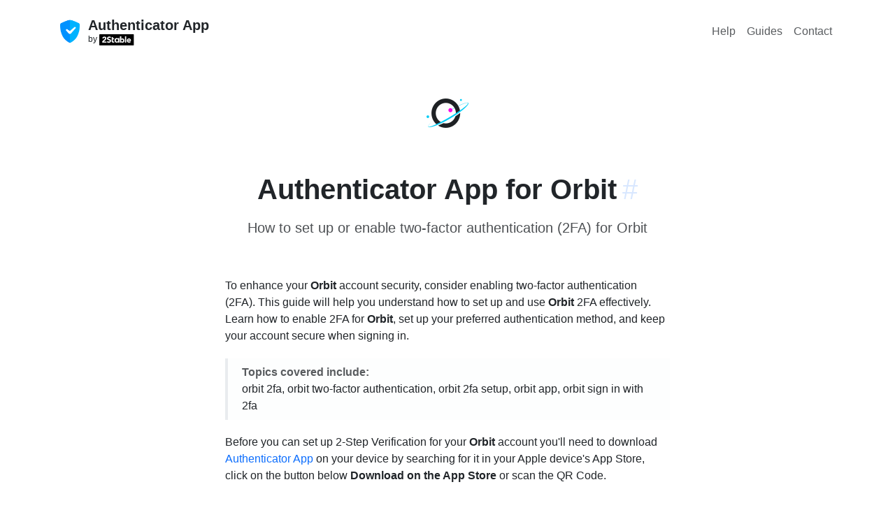

--- FILE ---
content_type: text/css; charset=utf-8
request_url: https://authenticator.2stable.com/assets/css/help.css
body_size: 1124
content:
:root { --font: -apple-system, BlinkMacSystemFont, "Segoe UI", "Helvetica Neue", Helvetica, Arial, sans-serif, "Apple Color Emoji", "Segoe UI Emoji", "Segoe UI Symbol"; --secondary-color: #367FEE; } /* FAQ Container */ .faq-container { width: 100%; overflow: hidden; font-family: var(--font); } /* Header Section */ .faq-header { text-align: center; padding: 40px 20px; color: #000000; } /* Search Bar */ .search-container { margin: 30px auto; max-width: 600px; } .search-box { position: relative; display: flex; align-items: center; background: #fff; border-radius: 50px; padding: 10px 20px; box-shadow: 0 4px 20px rgba(0, 0, 0, 0.1); } .search-box i { color: #353535; margin-right: 10px; font-size: 1.2rem; margin-left: 6px; } .search-box input { flex: 1; outline: none; font-size: 1rem; color: #353535; background: transparent; border-radius: 50px; padding: 12px 24px; border: 0px solid #575756; } .search-box input::placeholder { color: var(--light-text); } .clear-search { background: none; border: none; color: #353535; cursor: pointer; padding: 5px; display: none; } .clear-search.visible { display: block; } /* Category Filter */ .category-filter { display: flex; justify-content: center; gap: 10px; flex-wrap: wrap; margin-top: 20px; } .category-btn { padding: 8px 20px; border: 1px solid #575756; border-radius: 25px; background: #fff; color: #000000; cursor: pointer; transition: all 0.3s ease; font-size: 0.9rem; } .category-btn:hover { transform: scale(1.1); } .category-btn.active { background: #0D6EFD; color: #fff; border-color: #fff } /* FAQ Content */ .faq-content { padding: 40px; } .faq-category { margin-bottom: 40px; } .faq-item { color: #000; border-radius: 20px; margin-bottom: 20px; overflow: hidden; background-color: #CCCCCC30; } .guide-type { color: #00000000; } .guide-item { color: #000; } .guide-card { border: 1px solid #dee2e6; border-radius: 10px; } .guides-content { padding-top: 20px; padding-bottom: 60px; } .guides-title { font-size: 1.25rem; font-weight: 300; } .guide-card-top { background-color: #e9ecef70; display: flex; justify-content: center; align-items: center; text-align: center; overflow: hidden; height: 124px; border-top-left-radius: 10px !important; border-top-right-radius: 10px !important; } .guide-card-top img { display: block; margin: auto; padding: 0.25rem; max-width: 100%; width: 226px; height: 79px; } .col-1-guide { flex: 1; display: flex; flex-direction: column; /* stack rows vertically */ } .col-2-guide { display: flex; flex: 0.1; /* takes available space */ height: 72px; align-items: center; justify-content: center; text-align: center; } .giude-icon { color: #c4c4c4; font-size: 1.2rem; } .guide-child { cursor: pointer; } .faq-question { padding: 2px; cursor: pointer; } .faq-question:hover { background: rgba(74, 144, 226, 0.05); /*transform: scale(1.02) translateX(2px);*/ transition: all 0.3s ease; } .faq-icon { color: #77787a; transition: all 0.3s ease; font-size: 1rem; } .faq-item.active .faq-icon { transform: rotate(90deg); } .faq-answer { padding: 0 20px; max-height: 0; overflow: hidden; transition: all 0.3s ease; font-weight: 300; } .faq-item.active .faq-answer { padding: 0 20px 20px 20px; max-height: 1000px; background-color: #fff; } /* Responsive Design */ @media (max-width: 768px) { .faq-content { padding: 10px 20px 20px 20px; } .faq-header h1 { font-size: 24px; } .faq-header h2 { font-size: 14px; } .category-filter { gap: 5px; } .category-btn { padding: 6px 15px; font-size: 0.8rem; } .search-container { margin: 0px auto; max-width: 600px; } .search-box i { color: #353535; margin-right: 0px; margin-left: 10px; font-size: 1.2rem; } .search-box input { padding: 12px 18px; } .faq-category h2 { font-size: 1.25rem; text-align: center; } .row-faq p { font-size: 12px; } .faq-icon { transition: all 0.3s ease; font-size: 1rem; margin-left: -6px !important; margin-right: 10px !important; } .guides-title { font-size: 1rem; font-weight: 300; } .guide-card-top { height: 70px; } .guide-card-top img { margin: auto; padding: 0.25rem; max-width: 70%; height: 65px; } } @media (max-width: 1200px) { .faq-icon { font-size: 1rem; margin-right: 5px; margin-left: -5px; } .table-faq { justify-content: center; /* centers horizontally */ } } @media (max-width: 480px) { .faq-header { padding: 2px 15px 26px 15px; } .search-box { padding: 8px 15px; } } .table-faq { display: flex; border: 0px solid #ccc; overflow: hidden; } .col-1-faq { flex: 0.1; /* takes available space */ padding-left: 20px; margin-top: 20px; } .col-2-faq { margin-top: 20px; flex: 4; display: flex; flex-direction: column; /* stack rows vertically */ margin-right: 20px; } .col-2-faq .row-faq { flex: 1; /* equal height rows */ } .teaser-row-faq { font-size: 0.9rem; color: #77787a; } .article-item { opacity: 0; transition: 0.5s ease-in; display: none; } .article-item.active { display: block; opacity: 100%; transition: 0.5s ease-in; } .markdown-content { font-size: 1rem; font-weight: 300 !important; } .markdown-content strong { font-size: 1rem; font-weight: 700 !important; } .markdown-content blockquote { border-left: 4px solid var(--secondary-color); padding-left: 12px; padding-right: 4px; margin: 1em 0; font-style: italic; background: #f9f9f9; } .markdown-content table { width: 100%; border-collapse: collapse; margin: 1.5em 0; font-size: 14px; } .markdown-content th, .markdown-content td { border: 1px solid #ddd; padding: 8px 12px; text-align: left; } .markdown-content code { background: #f4f4f4; padding: 2px 5px; border-radius: 4px; font-family: monospace; color: #101010; }

--- FILE ---
content_type: image/svg+xml
request_url: https://authenticator.2stable.com/assets/img/logo.svg
body_size: 1767
content:
<svg width="126" height="40" viewBox="0 0 126 40" fill="none" xmlns="http://www.w3.org/2000/svg">
<g id="Custom Cell">
<rect width="126" height="40" rx="2" fill="black"/>
<g id="Frame 72">
<g id="Frame 18">
<path id="Title" d="M10.97 25.23L19.22 17.82C19.64 17.44 20.06 17.01 20.48 16.53C20.9 16.05 21.11 15.49 21.11 14.85C21.11 14.13 20.85 13.57 20.33 13.17C19.81 12.75 19.2 12.54 18.5 12.54C17.66 12.54 17 12.8 16.52 13.32C16.06 13.84 15.8 14.48 15.74 15.24L11.24 14.91C11.3 13.81 11.53 12.86 11.93 12.06C12.33 11.24 12.86 10.56 13.52 10.02C14.18 9.48 14.95 9.08 15.83 8.82C16.73 8.54 17.7 8.4 18.74 8.4C19.7 8.4 20.6 8.54 21.44 8.82C22.28 9.08 23.01 9.48 23.63 10.02C24.25 10.54 24.73 11.2 25.07 12C25.43 12.8 25.61 13.73 25.61 14.79C25.61 15.47 25.54 16.09 25.4 16.65C25.26 17.19 25.06 17.69 24.8 18.15C24.56 18.59 24.27 19 23.93 19.38C23.59 19.76 23.22 20.13 22.82 20.49L16.37 26.04H25.79V30H10.97V25.23ZM39.5139 13.95C39.1339 13.47 38.6139 13.12 37.9539 12.9C37.3139 12.66 36.7039 12.54 36.1239 12.54C35.7839 12.54 35.4339 12.58 35.0739 12.66C34.7139 12.74 34.3739 12.87 34.0539 13.05C33.7339 13.21 33.4739 13.43 33.2739 13.71C33.0739 13.99 32.9739 14.33 32.9739 14.73C32.9739 15.37 33.2139 15.86 33.6939 16.2C34.1739 16.54 34.7739 16.83 35.4939 17.07C36.2339 17.31 37.0239 17.55 37.8639 17.79C38.7039 18.03 39.4839 18.37 40.2039 18.81C40.9439 19.25 41.5539 19.84 42.0339 20.58C42.5139 21.32 42.7539 22.31 42.7539 23.55C42.7539 24.73 42.5339 25.76 42.0939 26.64C41.6539 27.52 41.0539 28.25 40.2939 28.83C39.5539 29.41 38.6839 29.84 37.6839 30.12C36.7039 30.4 35.6639 30.54 34.5639 30.54C33.1839 30.54 31.9039 30.33 30.7239 29.91C29.5439 29.49 28.4439 28.81 27.4239 27.87L30.7539 24.21C31.2339 24.85 31.8339 25.35 32.5539 25.71C33.2939 26.05 34.0539 26.22 34.8339 26.22C35.2139 26.22 35.5939 26.18 35.9739 26.1C36.3739 26 36.7239 25.86 37.0239 25.68C37.3439 25.5 37.5939 25.27 37.7739 24.99C37.9739 24.71 38.0739 24.38 38.0739 24C38.0739 23.36 37.8239 22.86 37.3239 22.5C36.8439 22.12 36.2339 21.8 35.4939 21.54C34.7539 21.28 33.9539 21.02 33.0939 20.76C32.2339 20.5 31.4339 20.15 30.6939 19.71C29.9539 19.27 29.3339 18.69 28.8339 17.97C28.3539 17.25 28.1139 16.3 28.1139 15.12C28.1139 13.98 28.3339 12.98 28.7739 12.12C29.2339 11.26 29.8339 10.54 30.5739 9.96C31.3339 9.38 32.2039 8.95 33.1839 8.67C34.1639 8.37 35.1739 8.22 36.2139 8.22C37.4139 8.22 38.5739 8.39 39.6939 8.73C40.8139 9.07 41.8239 9.64 42.7239 10.44L39.5139 13.95ZM75.1983 7.32H79.6983V16.98H79.7583C80.2783 16.28 80.9383 15.79 81.7383 15.51C82.5583 15.21 83.4383 15.06 84.3783 15.06C85.4183 15.06 86.3483 15.28 87.1683 15.72C87.9883 16.14 88.6783 16.71 89.2383 17.43C89.8183 18.15 90.2583 18.98 90.5583 19.92C90.8783 20.84 91.0383 21.81 91.0383 22.83C91.0383 23.93 90.8683 24.94 90.5283 25.86C90.1883 26.78 89.6983 27.58 89.0583 28.26C88.4383 28.92 87.6883 29.44 86.8083 29.82C85.9283 30.18 84.9483 30.36 83.8683 30.36C83.3483 30.36 82.8583 30.29 82.3983 30.15C81.9383 30.01 81.5083 29.83 81.1083 29.61C80.7283 29.39 80.3883 29.15 80.0883 28.89C79.8083 28.61 79.5783 28.34 79.3983 28.08H79.3383V30H75.1983V7.32ZM79.3383 22.71C79.3383 23.81 79.6483 24.7 80.2683 25.38C80.9083 26.06 81.7983 26.4 82.9383 26.4C84.0783 26.4 84.9583 26.06 85.5783 25.38C86.2183 24.7 86.5383 23.81 86.5383 22.71C86.5383 21.61 86.2183 20.72 85.5783 20.04C84.9583 19.36 84.0783 19.02 82.9383 19.02C81.7983 19.02 80.9083 19.36 80.2683 20.04C79.6483 20.72 79.3383 21.61 79.3383 22.71ZM93.3348 7.32H97.8348V30H93.3348V7.32ZM114.468 27.48C113.748 28.4 112.838 29.11 111.738 29.61C110.638 30.11 109.498 30.36 108.318 30.36C107.198 30.36 106.138 30.18 105.138 29.82C104.158 29.46 103.298 28.95 102.558 28.29C101.838 27.61 101.268 26.8 100.848 25.86C100.428 24.92 100.218 23.87 100.218 22.71C100.218 21.55 100.428 20.5 100.848 19.56C101.268 18.62 101.838 17.82 102.558 17.16C103.298 16.48 104.158 15.96 105.138 15.6C106.138 15.24 107.198 15.06 108.318 15.06C109.358 15.06 110.298 15.24 111.138 15.6C111.998 15.96 112.718 16.48 113.298 17.16C113.898 17.82 114.358 18.62 114.678 19.56C114.998 20.5 115.158 21.55 115.158 22.71V24.12H104.718C104.898 24.98 105.288 25.67 105.888 26.19C106.488 26.69 107.228 26.94 108.108 26.94C108.848 26.94 109.468 26.78 109.968 26.46C110.488 26.12 110.938 25.69 111.318 25.17L114.468 27.48ZM110.658 21.06C110.678 20.3 110.428 19.65 109.908 19.11C109.388 18.57 108.718 18.3 107.898 18.3C107.398 18.3 106.958 18.38 106.578 18.54C106.198 18.7 105.868 18.91 105.588 19.17C105.328 19.41 105.118 19.7 104.958 20.04C104.818 20.36 104.738 20.7 104.718 21.06H110.658Z" fill="white"/>
<path id="Title_2" d="M54.88 29.22C54.42 29.56 53.85 29.82 53.17 30C52.51 30.16 51.82 30.24 51.1 30.24C49.16 30.24 47.67 29.75 46.63 28.77C45.59 27.79 45.07 26.35 45.07 24.45V10.29H49.75V14.22H53.74V17.82H49.75V24.39C49.75 25.07 49.92 25.6 50.26 25.98C50.6 26.34 51.09 26.52 51.73 26.52C52.45 26.52 53.09 26.32 53.65 25.92L54.88 29.22ZM73.0052 13.86V30H68.5352V28.14C67.3752 29.54 65.6952 30.24 63.4952 30.24C61.9752 30.24 60.5952 29.9 59.3552 29.22C58.1352 28.54 57.1752 27.57 56.4752 26.31C55.7752 25.05 55.4252 23.59 55.4252 21.93C55.4252 20.27 55.7752 18.81 56.4752 17.55C57.1752 16.29 58.1352 15.32 59.3552 14.64C60.5952 13.96 61.9752 13.62 63.4952 13.62C65.5552 13.62 67.1652 14.27 68.3252 15.57V13.86H73.0052ZM64.3052 26.4C65.4852 26.4 66.4652 26 67.2452 25.2C68.0252 24.38 68.4152 23.29 68.4152 21.93C68.4152 20.57 68.0252 19.49 67.2452 18.69C66.4652 17.87 65.4852 17.46 64.3052 17.46C63.1052 17.46 62.1152 17.87 61.3352 18.69C60.5552 19.49 60.1652 20.57 60.1652 21.93C60.1652 23.29 60.5552 24.38 61.3352 25.2C62.1152 26 63.1052 26.4 64.3052 26.4Z" fill="white"/>
</g>
</g>
</g>
</svg>
